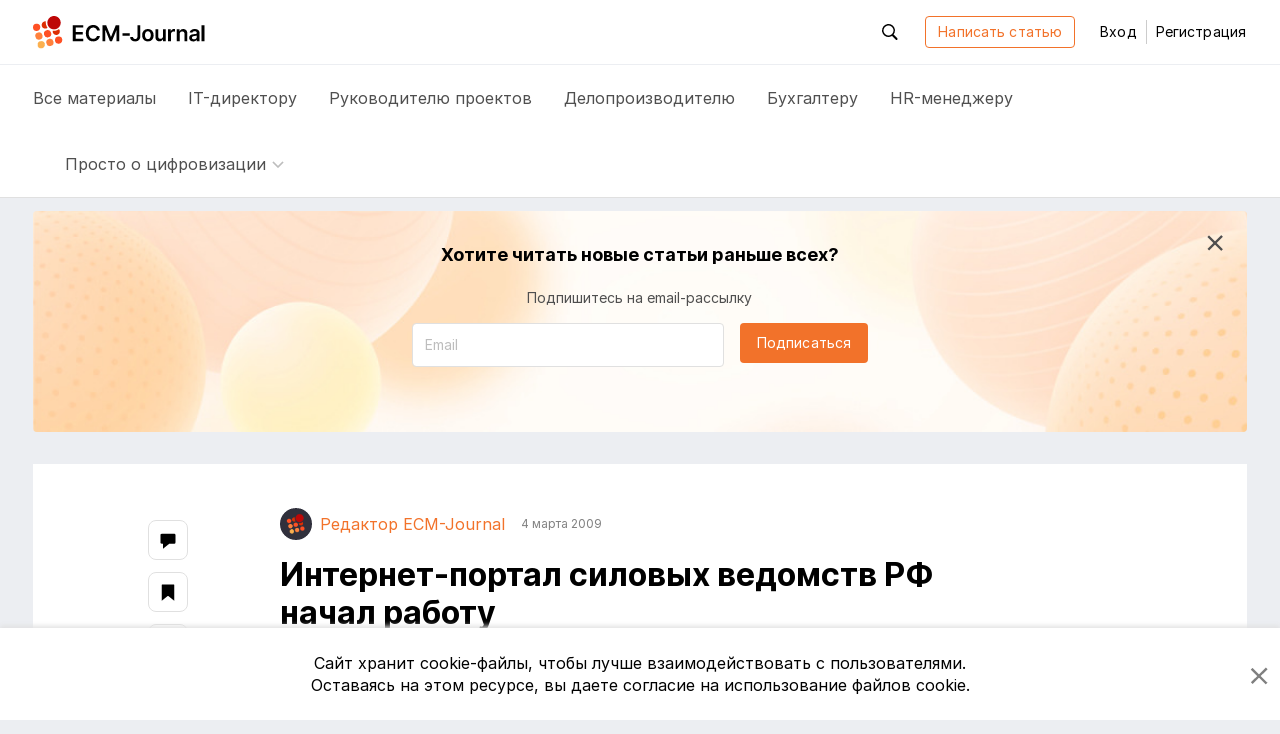

--- FILE ---
content_type: text/html; charset=utf-8
request_url: https://www.google.com/recaptcha/api2/anchor?ar=1&k=6LenAccbAAAAANiatt2gkeaKwIobRMxzqLa7BzUr&co=aHR0cHM6Ly9lY20tam91cm5hbC5ydTo0NDM.&hl=en&v=PoyoqOPhxBO7pBk68S4YbpHZ&size=normal&anchor-ms=20000&execute-ms=30000&cb=yxnymcmi83gh
body_size: 49292
content:
<!DOCTYPE HTML><html dir="ltr" lang="en"><head><meta http-equiv="Content-Type" content="text/html; charset=UTF-8">
<meta http-equiv="X-UA-Compatible" content="IE=edge">
<title>reCAPTCHA</title>
<style type="text/css">
/* cyrillic-ext */
@font-face {
  font-family: 'Roboto';
  font-style: normal;
  font-weight: 400;
  font-stretch: 100%;
  src: url(//fonts.gstatic.com/s/roboto/v48/KFO7CnqEu92Fr1ME7kSn66aGLdTylUAMa3GUBHMdazTgWw.woff2) format('woff2');
  unicode-range: U+0460-052F, U+1C80-1C8A, U+20B4, U+2DE0-2DFF, U+A640-A69F, U+FE2E-FE2F;
}
/* cyrillic */
@font-face {
  font-family: 'Roboto';
  font-style: normal;
  font-weight: 400;
  font-stretch: 100%;
  src: url(//fonts.gstatic.com/s/roboto/v48/KFO7CnqEu92Fr1ME7kSn66aGLdTylUAMa3iUBHMdazTgWw.woff2) format('woff2');
  unicode-range: U+0301, U+0400-045F, U+0490-0491, U+04B0-04B1, U+2116;
}
/* greek-ext */
@font-face {
  font-family: 'Roboto';
  font-style: normal;
  font-weight: 400;
  font-stretch: 100%;
  src: url(//fonts.gstatic.com/s/roboto/v48/KFO7CnqEu92Fr1ME7kSn66aGLdTylUAMa3CUBHMdazTgWw.woff2) format('woff2');
  unicode-range: U+1F00-1FFF;
}
/* greek */
@font-face {
  font-family: 'Roboto';
  font-style: normal;
  font-weight: 400;
  font-stretch: 100%;
  src: url(//fonts.gstatic.com/s/roboto/v48/KFO7CnqEu92Fr1ME7kSn66aGLdTylUAMa3-UBHMdazTgWw.woff2) format('woff2');
  unicode-range: U+0370-0377, U+037A-037F, U+0384-038A, U+038C, U+038E-03A1, U+03A3-03FF;
}
/* math */
@font-face {
  font-family: 'Roboto';
  font-style: normal;
  font-weight: 400;
  font-stretch: 100%;
  src: url(//fonts.gstatic.com/s/roboto/v48/KFO7CnqEu92Fr1ME7kSn66aGLdTylUAMawCUBHMdazTgWw.woff2) format('woff2');
  unicode-range: U+0302-0303, U+0305, U+0307-0308, U+0310, U+0312, U+0315, U+031A, U+0326-0327, U+032C, U+032F-0330, U+0332-0333, U+0338, U+033A, U+0346, U+034D, U+0391-03A1, U+03A3-03A9, U+03B1-03C9, U+03D1, U+03D5-03D6, U+03F0-03F1, U+03F4-03F5, U+2016-2017, U+2034-2038, U+203C, U+2040, U+2043, U+2047, U+2050, U+2057, U+205F, U+2070-2071, U+2074-208E, U+2090-209C, U+20D0-20DC, U+20E1, U+20E5-20EF, U+2100-2112, U+2114-2115, U+2117-2121, U+2123-214F, U+2190, U+2192, U+2194-21AE, U+21B0-21E5, U+21F1-21F2, U+21F4-2211, U+2213-2214, U+2216-22FF, U+2308-230B, U+2310, U+2319, U+231C-2321, U+2336-237A, U+237C, U+2395, U+239B-23B7, U+23D0, U+23DC-23E1, U+2474-2475, U+25AF, U+25B3, U+25B7, U+25BD, U+25C1, U+25CA, U+25CC, U+25FB, U+266D-266F, U+27C0-27FF, U+2900-2AFF, U+2B0E-2B11, U+2B30-2B4C, U+2BFE, U+3030, U+FF5B, U+FF5D, U+1D400-1D7FF, U+1EE00-1EEFF;
}
/* symbols */
@font-face {
  font-family: 'Roboto';
  font-style: normal;
  font-weight: 400;
  font-stretch: 100%;
  src: url(//fonts.gstatic.com/s/roboto/v48/KFO7CnqEu92Fr1ME7kSn66aGLdTylUAMaxKUBHMdazTgWw.woff2) format('woff2');
  unicode-range: U+0001-000C, U+000E-001F, U+007F-009F, U+20DD-20E0, U+20E2-20E4, U+2150-218F, U+2190, U+2192, U+2194-2199, U+21AF, U+21E6-21F0, U+21F3, U+2218-2219, U+2299, U+22C4-22C6, U+2300-243F, U+2440-244A, U+2460-24FF, U+25A0-27BF, U+2800-28FF, U+2921-2922, U+2981, U+29BF, U+29EB, U+2B00-2BFF, U+4DC0-4DFF, U+FFF9-FFFB, U+10140-1018E, U+10190-1019C, U+101A0, U+101D0-101FD, U+102E0-102FB, U+10E60-10E7E, U+1D2C0-1D2D3, U+1D2E0-1D37F, U+1F000-1F0FF, U+1F100-1F1AD, U+1F1E6-1F1FF, U+1F30D-1F30F, U+1F315, U+1F31C, U+1F31E, U+1F320-1F32C, U+1F336, U+1F378, U+1F37D, U+1F382, U+1F393-1F39F, U+1F3A7-1F3A8, U+1F3AC-1F3AF, U+1F3C2, U+1F3C4-1F3C6, U+1F3CA-1F3CE, U+1F3D4-1F3E0, U+1F3ED, U+1F3F1-1F3F3, U+1F3F5-1F3F7, U+1F408, U+1F415, U+1F41F, U+1F426, U+1F43F, U+1F441-1F442, U+1F444, U+1F446-1F449, U+1F44C-1F44E, U+1F453, U+1F46A, U+1F47D, U+1F4A3, U+1F4B0, U+1F4B3, U+1F4B9, U+1F4BB, U+1F4BF, U+1F4C8-1F4CB, U+1F4D6, U+1F4DA, U+1F4DF, U+1F4E3-1F4E6, U+1F4EA-1F4ED, U+1F4F7, U+1F4F9-1F4FB, U+1F4FD-1F4FE, U+1F503, U+1F507-1F50B, U+1F50D, U+1F512-1F513, U+1F53E-1F54A, U+1F54F-1F5FA, U+1F610, U+1F650-1F67F, U+1F687, U+1F68D, U+1F691, U+1F694, U+1F698, U+1F6AD, U+1F6B2, U+1F6B9-1F6BA, U+1F6BC, U+1F6C6-1F6CF, U+1F6D3-1F6D7, U+1F6E0-1F6EA, U+1F6F0-1F6F3, U+1F6F7-1F6FC, U+1F700-1F7FF, U+1F800-1F80B, U+1F810-1F847, U+1F850-1F859, U+1F860-1F887, U+1F890-1F8AD, U+1F8B0-1F8BB, U+1F8C0-1F8C1, U+1F900-1F90B, U+1F93B, U+1F946, U+1F984, U+1F996, U+1F9E9, U+1FA00-1FA6F, U+1FA70-1FA7C, U+1FA80-1FA89, U+1FA8F-1FAC6, U+1FACE-1FADC, U+1FADF-1FAE9, U+1FAF0-1FAF8, U+1FB00-1FBFF;
}
/* vietnamese */
@font-face {
  font-family: 'Roboto';
  font-style: normal;
  font-weight: 400;
  font-stretch: 100%;
  src: url(//fonts.gstatic.com/s/roboto/v48/KFO7CnqEu92Fr1ME7kSn66aGLdTylUAMa3OUBHMdazTgWw.woff2) format('woff2');
  unicode-range: U+0102-0103, U+0110-0111, U+0128-0129, U+0168-0169, U+01A0-01A1, U+01AF-01B0, U+0300-0301, U+0303-0304, U+0308-0309, U+0323, U+0329, U+1EA0-1EF9, U+20AB;
}
/* latin-ext */
@font-face {
  font-family: 'Roboto';
  font-style: normal;
  font-weight: 400;
  font-stretch: 100%;
  src: url(//fonts.gstatic.com/s/roboto/v48/KFO7CnqEu92Fr1ME7kSn66aGLdTylUAMa3KUBHMdazTgWw.woff2) format('woff2');
  unicode-range: U+0100-02BA, U+02BD-02C5, U+02C7-02CC, U+02CE-02D7, U+02DD-02FF, U+0304, U+0308, U+0329, U+1D00-1DBF, U+1E00-1E9F, U+1EF2-1EFF, U+2020, U+20A0-20AB, U+20AD-20C0, U+2113, U+2C60-2C7F, U+A720-A7FF;
}
/* latin */
@font-face {
  font-family: 'Roboto';
  font-style: normal;
  font-weight: 400;
  font-stretch: 100%;
  src: url(//fonts.gstatic.com/s/roboto/v48/KFO7CnqEu92Fr1ME7kSn66aGLdTylUAMa3yUBHMdazQ.woff2) format('woff2');
  unicode-range: U+0000-00FF, U+0131, U+0152-0153, U+02BB-02BC, U+02C6, U+02DA, U+02DC, U+0304, U+0308, U+0329, U+2000-206F, U+20AC, U+2122, U+2191, U+2193, U+2212, U+2215, U+FEFF, U+FFFD;
}
/* cyrillic-ext */
@font-face {
  font-family: 'Roboto';
  font-style: normal;
  font-weight: 500;
  font-stretch: 100%;
  src: url(//fonts.gstatic.com/s/roboto/v48/KFO7CnqEu92Fr1ME7kSn66aGLdTylUAMa3GUBHMdazTgWw.woff2) format('woff2');
  unicode-range: U+0460-052F, U+1C80-1C8A, U+20B4, U+2DE0-2DFF, U+A640-A69F, U+FE2E-FE2F;
}
/* cyrillic */
@font-face {
  font-family: 'Roboto';
  font-style: normal;
  font-weight: 500;
  font-stretch: 100%;
  src: url(//fonts.gstatic.com/s/roboto/v48/KFO7CnqEu92Fr1ME7kSn66aGLdTylUAMa3iUBHMdazTgWw.woff2) format('woff2');
  unicode-range: U+0301, U+0400-045F, U+0490-0491, U+04B0-04B1, U+2116;
}
/* greek-ext */
@font-face {
  font-family: 'Roboto';
  font-style: normal;
  font-weight: 500;
  font-stretch: 100%;
  src: url(//fonts.gstatic.com/s/roboto/v48/KFO7CnqEu92Fr1ME7kSn66aGLdTylUAMa3CUBHMdazTgWw.woff2) format('woff2');
  unicode-range: U+1F00-1FFF;
}
/* greek */
@font-face {
  font-family: 'Roboto';
  font-style: normal;
  font-weight: 500;
  font-stretch: 100%;
  src: url(//fonts.gstatic.com/s/roboto/v48/KFO7CnqEu92Fr1ME7kSn66aGLdTylUAMa3-UBHMdazTgWw.woff2) format('woff2');
  unicode-range: U+0370-0377, U+037A-037F, U+0384-038A, U+038C, U+038E-03A1, U+03A3-03FF;
}
/* math */
@font-face {
  font-family: 'Roboto';
  font-style: normal;
  font-weight: 500;
  font-stretch: 100%;
  src: url(//fonts.gstatic.com/s/roboto/v48/KFO7CnqEu92Fr1ME7kSn66aGLdTylUAMawCUBHMdazTgWw.woff2) format('woff2');
  unicode-range: U+0302-0303, U+0305, U+0307-0308, U+0310, U+0312, U+0315, U+031A, U+0326-0327, U+032C, U+032F-0330, U+0332-0333, U+0338, U+033A, U+0346, U+034D, U+0391-03A1, U+03A3-03A9, U+03B1-03C9, U+03D1, U+03D5-03D6, U+03F0-03F1, U+03F4-03F5, U+2016-2017, U+2034-2038, U+203C, U+2040, U+2043, U+2047, U+2050, U+2057, U+205F, U+2070-2071, U+2074-208E, U+2090-209C, U+20D0-20DC, U+20E1, U+20E5-20EF, U+2100-2112, U+2114-2115, U+2117-2121, U+2123-214F, U+2190, U+2192, U+2194-21AE, U+21B0-21E5, U+21F1-21F2, U+21F4-2211, U+2213-2214, U+2216-22FF, U+2308-230B, U+2310, U+2319, U+231C-2321, U+2336-237A, U+237C, U+2395, U+239B-23B7, U+23D0, U+23DC-23E1, U+2474-2475, U+25AF, U+25B3, U+25B7, U+25BD, U+25C1, U+25CA, U+25CC, U+25FB, U+266D-266F, U+27C0-27FF, U+2900-2AFF, U+2B0E-2B11, U+2B30-2B4C, U+2BFE, U+3030, U+FF5B, U+FF5D, U+1D400-1D7FF, U+1EE00-1EEFF;
}
/* symbols */
@font-face {
  font-family: 'Roboto';
  font-style: normal;
  font-weight: 500;
  font-stretch: 100%;
  src: url(//fonts.gstatic.com/s/roboto/v48/KFO7CnqEu92Fr1ME7kSn66aGLdTylUAMaxKUBHMdazTgWw.woff2) format('woff2');
  unicode-range: U+0001-000C, U+000E-001F, U+007F-009F, U+20DD-20E0, U+20E2-20E4, U+2150-218F, U+2190, U+2192, U+2194-2199, U+21AF, U+21E6-21F0, U+21F3, U+2218-2219, U+2299, U+22C4-22C6, U+2300-243F, U+2440-244A, U+2460-24FF, U+25A0-27BF, U+2800-28FF, U+2921-2922, U+2981, U+29BF, U+29EB, U+2B00-2BFF, U+4DC0-4DFF, U+FFF9-FFFB, U+10140-1018E, U+10190-1019C, U+101A0, U+101D0-101FD, U+102E0-102FB, U+10E60-10E7E, U+1D2C0-1D2D3, U+1D2E0-1D37F, U+1F000-1F0FF, U+1F100-1F1AD, U+1F1E6-1F1FF, U+1F30D-1F30F, U+1F315, U+1F31C, U+1F31E, U+1F320-1F32C, U+1F336, U+1F378, U+1F37D, U+1F382, U+1F393-1F39F, U+1F3A7-1F3A8, U+1F3AC-1F3AF, U+1F3C2, U+1F3C4-1F3C6, U+1F3CA-1F3CE, U+1F3D4-1F3E0, U+1F3ED, U+1F3F1-1F3F3, U+1F3F5-1F3F7, U+1F408, U+1F415, U+1F41F, U+1F426, U+1F43F, U+1F441-1F442, U+1F444, U+1F446-1F449, U+1F44C-1F44E, U+1F453, U+1F46A, U+1F47D, U+1F4A3, U+1F4B0, U+1F4B3, U+1F4B9, U+1F4BB, U+1F4BF, U+1F4C8-1F4CB, U+1F4D6, U+1F4DA, U+1F4DF, U+1F4E3-1F4E6, U+1F4EA-1F4ED, U+1F4F7, U+1F4F9-1F4FB, U+1F4FD-1F4FE, U+1F503, U+1F507-1F50B, U+1F50D, U+1F512-1F513, U+1F53E-1F54A, U+1F54F-1F5FA, U+1F610, U+1F650-1F67F, U+1F687, U+1F68D, U+1F691, U+1F694, U+1F698, U+1F6AD, U+1F6B2, U+1F6B9-1F6BA, U+1F6BC, U+1F6C6-1F6CF, U+1F6D3-1F6D7, U+1F6E0-1F6EA, U+1F6F0-1F6F3, U+1F6F7-1F6FC, U+1F700-1F7FF, U+1F800-1F80B, U+1F810-1F847, U+1F850-1F859, U+1F860-1F887, U+1F890-1F8AD, U+1F8B0-1F8BB, U+1F8C0-1F8C1, U+1F900-1F90B, U+1F93B, U+1F946, U+1F984, U+1F996, U+1F9E9, U+1FA00-1FA6F, U+1FA70-1FA7C, U+1FA80-1FA89, U+1FA8F-1FAC6, U+1FACE-1FADC, U+1FADF-1FAE9, U+1FAF0-1FAF8, U+1FB00-1FBFF;
}
/* vietnamese */
@font-face {
  font-family: 'Roboto';
  font-style: normal;
  font-weight: 500;
  font-stretch: 100%;
  src: url(//fonts.gstatic.com/s/roboto/v48/KFO7CnqEu92Fr1ME7kSn66aGLdTylUAMa3OUBHMdazTgWw.woff2) format('woff2');
  unicode-range: U+0102-0103, U+0110-0111, U+0128-0129, U+0168-0169, U+01A0-01A1, U+01AF-01B0, U+0300-0301, U+0303-0304, U+0308-0309, U+0323, U+0329, U+1EA0-1EF9, U+20AB;
}
/* latin-ext */
@font-face {
  font-family: 'Roboto';
  font-style: normal;
  font-weight: 500;
  font-stretch: 100%;
  src: url(//fonts.gstatic.com/s/roboto/v48/KFO7CnqEu92Fr1ME7kSn66aGLdTylUAMa3KUBHMdazTgWw.woff2) format('woff2');
  unicode-range: U+0100-02BA, U+02BD-02C5, U+02C7-02CC, U+02CE-02D7, U+02DD-02FF, U+0304, U+0308, U+0329, U+1D00-1DBF, U+1E00-1E9F, U+1EF2-1EFF, U+2020, U+20A0-20AB, U+20AD-20C0, U+2113, U+2C60-2C7F, U+A720-A7FF;
}
/* latin */
@font-face {
  font-family: 'Roboto';
  font-style: normal;
  font-weight: 500;
  font-stretch: 100%;
  src: url(//fonts.gstatic.com/s/roboto/v48/KFO7CnqEu92Fr1ME7kSn66aGLdTylUAMa3yUBHMdazQ.woff2) format('woff2');
  unicode-range: U+0000-00FF, U+0131, U+0152-0153, U+02BB-02BC, U+02C6, U+02DA, U+02DC, U+0304, U+0308, U+0329, U+2000-206F, U+20AC, U+2122, U+2191, U+2193, U+2212, U+2215, U+FEFF, U+FFFD;
}
/* cyrillic-ext */
@font-face {
  font-family: 'Roboto';
  font-style: normal;
  font-weight: 900;
  font-stretch: 100%;
  src: url(//fonts.gstatic.com/s/roboto/v48/KFO7CnqEu92Fr1ME7kSn66aGLdTylUAMa3GUBHMdazTgWw.woff2) format('woff2');
  unicode-range: U+0460-052F, U+1C80-1C8A, U+20B4, U+2DE0-2DFF, U+A640-A69F, U+FE2E-FE2F;
}
/* cyrillic */
@font-face {
  font-family: 'Roboto';
  font-style: normal;
  font-weight: 900;
  font-stretch: 100%;
  src: url(//fonts.gstatic.com/s/roboto/v48/KFO7CnqEu92Fr1ME7kSn66aGLdTylUAMa3iUBHMdazTgWw.woff2) format('woff2');
  unicode-range: U+0301, U+0400-045F, U+0490-0491, U+04B0-04B1, U+2116;
}
/* greek-ext */
@font-face {
  font-family: 'Roboto';
  font-style: normal;
  font-weight: 900;
  font-stretch: 100%;
  src: url(//fonts.gstatic.com/s/roboto/v48/KFO7CnqEu92Fr1ME7kSn66aGLdTylUAMa3CUBHMdazTgWw.woff2) format('woff2');
  unicode-range: U+1F00-1FFF;
}
/* greek */
@font-face {
  font-family: 'Roboto';
  font-style: normal;
  font-weight: 900;
  font-stretch: 100%;
  src: url(//fonts.gstatic.com/s/roboto/v48/KFO7CnqEu92Fr1ME7kSn66aGLdTylUAMa3-UBHMdazTgWw.woff2) format('woff2');
  unicode-range: U+0370-0377, U+037A-037F, U+0384-038A, U+038C, U+038E-03A1, U+03A3-03FF;
}
/* math */
@font-face {
  font-family: 'Roboto';
  font-style: normal;
  font-weight: 900;
  font-stretch: 100%;
  src: url(//fonts.gstatic.com/s/roboto/v48/KFO7CnqEu92Fr1ME7kSn66aGLdTylUAMawCUBHMdazTgWw.woff2) format('woff2');
  unicode-range: U+0302-0303, U+0305, U+0307-0308, U+0310, U+0312, U+0315, U+031A, U+0326-0327, U+032C, U+032F-0330, U+0332-0333, U+0338, U+033A, U+0346, U+034D, U+0391-03A1, U+03A3-03A9, U+03B1-03C9, U+03D1, U+03D5-03D6, U+03F0-03F1, U+03F4-03F5, U+2016-2017, U+2034-2038, U+203C, U+2040, U+2043, U+2047, U+2050, U+2057, U+205F, U+2070-2071, U+2074-208E, U+2090-209C, U+20D0-20DC, U+20E1, U+20E5-20EF, U+2100-2112, U+2114-2115, U+2117-2121, U+2123-214F, U+2190, U+2192, U+2194-21AE, U+21B0-21E5, U+21F1-21F2, U+21F4-2211, U+2213-2214, U+2216-22FF, U+2308-230B, U+2310, U+2319, U+231C-2321, U+2336-237A, U+237C, U+2395, U+239B-23B7, U+23D0, U+23DC-23E1, U+2474-2475, U+25AF, U+25B3, U+25B7, U+25BD, U+25C1, U+25CA, U+25CC, U+25FB, U+266D-266F, U+27C0-27FF, U+2900-2AFF, U+2B0E-2B11, U+2B30-2B4C, U+2BFE, U+3030, U+FF5B, U+FF5D, U+1D400-1D7FF, U+1EE00-1EEFF;
}
/* symbols */
@font-face {
  font-family: 'Roboto';
  font-style: normal;
  font-weight: 900;
  font-stretch: 100%;
  src: url(//fonts.gstatic.com/s/roboto/v48/KFO7CnqEu92Fr1ME7kSn66aGLdTylUAMaxKUBHMdazTgWw.woff2) format('woff2');
  unicode-range: U+0001-000C, U+000E-001F, U+007F-009F, U+20DD-20E0, U+20E2-20E4, U+2150-218F, U+2190, U+2192, U+2194-2199, U+21AF, U+21E6-21F0, U+21F3, U+2218-2219, U+2299, U+22C4-22C6, U+2300-243F, U+2440-244A, U+2460-24FF, U+25A0-27BF, U+2800-28FF, U+2921-2922, U+2981, U+29BF, U+29EB, U+2B00-2BFF, U+4DC0-4DFF, U+FFF9-FFFB, U+10140-1018E, U+10190-1019C, U+101A0, U+101D0-101FD, U+102E0-102FB, U+10E60-10E7E, U+1D2C0-1D2D3, U+1D2E0-1D37F, U+1F000-1F0FF, U+1F100-1F1AD, U+1F1E6-1F1FF, U+1F30D-1F30F, U+1F315, U+1F31C, U+1F31E, U+1F320-1F32C, U+1F336, U+1F378, U+1F37D, U+1F382, U+1F393-1F39F, U+1F3A7-1F3A8, U+1F3AC-1F3AF, U+1F3C2, U+1F3C4-1F3C6, U+1F3CA-1F3CE, U+1F3D4-1F3E0, U+1F3ED, U+1F3F1-1F3F3, U+1F3F5-1F3F7, U+1F408, U+1F415, U+1F41F, U+1F426, U+1F43F, U+1F441-1F442, U+1F444, U+1F446-1F449, U+1F44C-1F44E, U+1F453, U+1F46A, U+1F47D, U+1F4A3, U+1F4B0, U+1F4B3, U+1F4B9, U+1F4BB, U+1F4BF, U+1F4C8-1F4CB, U+1F4D6, U+1F4DA, U+1F4DF, U+1F4E3-1F4E6, U+1F4EA-1F4ED, U+1F4F7, U+1F4F9-1F4FB, U+1F4FD-1F4FE, U+1F503, U+1F507-1F50B, U+1F50D, U+1F512-1F513, U+1F53E-1F54A, U+1F54F-1F5FA, U+1F610, U+1F650-1F67F, U+1F687, U+1F68D, U+1F691, U+1F694, U+1F698, U+1F6AD, U+1F6B2, U+1F6B9-1F6BA, U+1F6BC, U+1F6C6-1F6CF, U+1F6D3-1F6D7, U+1F6E0-1F6EA, U+1F6F0-1F6F3, U+1F6F7-1F6FC, U+1F700-1F7FF, U+1F800-1F80B, U+1F810-1F847, U+1F850-1F859, U+1F860-1F887, U+1F890-1F8AD, U+1F8B0-1F8BB, U+1F8C0-1F8C1, U+1F900-1F90B, U+1F93B, U+1F946, U+1F984, U+1F996, U+1F9E9, U+1FA00-1FA6F, U+1FA70-1FA7C, U+1FA80-1FA89, U+1FA8F-1FAC6, U+1FACE-1FADC, U+1FADF-1FAE9, U+1FAF0-1FAF8, U+1FB00-1FBFF;
}
/* vietnamese */
@font-face {
  font-family: 'Roboto';
  font-style: normal;
  font-weight: 900;
  font-stretch: 100%;
  src: url(//fonts.gstatic.com/s/roboto/v48/KFO7CnqEu92Fr1ME7kSn66aGLdTylUAMa3OUBHMdazTgWw.woff2) format('woff2');
  unicode-range: U+0102-0103, U+0110-0111, U+0128-0129, U+0168-0169, U+01A0-01A1, U+01AF-01B0, U+0300-0301, U+0303-0304, U+0308-0309, U+0323, U+0329, U+1EA0-1EF9, U+20AB;
}
/* latin-ext */
@font-face {
  font-family: 'Roboto';
  font-style: normal;
  font-weight: 900;
  font-stretch: 100%;
  src: url(//fonts.gstatic.com/s/roboto/v48/KFO7CnqEu92Fr1ME7kSn66aGLdTylUAMa3KUBHMdazTgWw.woff2) format('woff2');
  unicode-range: U+0100-02BA, U+02BD-02C5, U+02C7-02CC, U+02CE-02D7, U+02DD-02FF, U+0304, U+0308, U+0329, U+1D00-1DBF, U+1E00-1E9F, U+1EF2-1EFF, U+2020, U+20A0-20AB, U+20AD-20C0, U+2113, U+2C60-2C7F, U+A720-A7FF;
}
/* latin */
@font-face {
  font-family: 'Roboto';
  font-style: normal;
  font-weight: 900;
  font-stretch: 100%;
  src: url(//fonts.gstatic.com/s/roboto/v48/KFO7CnqEu92Fr1ME7kSn66aGLdTylUAMa3yUBHMdazQ.woff2) format('woff2');
  unicode-range: U+0000-00FF, U+0131, U+0152-0153, U+02BB-02BC, U+02C6, U+02DA, U+02DC, U+0304, U+0308, U+0329, U+2000-206F, U+20AC, U+2122, U+2191, U+2193, U+2212, U+2215, U+FEFF, U+FFFD;
}

</style>
<link rel="stylesheet" type="text/css" href="https://www.gstatic.com/recaptcha/releases/PoyoqOPhxBO7pBk68S4YbpHZ/styles__ltr.css">
<script nonce="6Rj-MQsLqjWaI-rvS7GjnA" type="text/javascript">window['__recaptcha_api'] = 'https://www.google.com/recaptcha/api2/';</script>
<script type="text/javascript" src="https://www.gstatic.com/recaptcha/releases/PoyoqOPhxBO7pBk68S4YbpHZ/recaptcha__en.js" nonce="6Rj-MQsLqjWaI-rvS7GjnA">
      
    </script></head>
<body><div id="rc-anchor-alert" class="rc-anchor-alert"></div>
<input type="hidden" id="recaptcha-token" value="[base64]">
<script type="text/javascript" nonce="6Rj-MQsLqjWaI-rvS7GjnA">
      recaptcha.anchor.Main.init("[\x22ainput\x22,[\x22bgdata\x22,\x22\x22,\[base64]/[base64]/[base64]/[base64]/cjw8ejpyPj4+eil9Y2F0Y2gobCl7dGhyb3cgbDt9fSxIPWZ1bmN0aW9uKHcsdCx6KXtpZih3PT0xOTR8fHc9PTIwOCl0LnZbd10/dC52W3ddLmNvbmNhdCh6KTp0LnZbd109b2Yoeix0KTtlbHNle2lmKHQuYkImJnchPTMxNylyZXR1cm47dz09NjZ8fHc9PTEyMnx8dz09NDcwfHx3PT00NHx8dz09NDE2fHx3PT0zOTd8fHc9PTQyMXx8dz09Njh8fHc9PTcwfHx3PT0xODQ/[base64]/[base64]/[base64]/bmV3IGRbVl0oSlswXSk6cD09Mj9uZXcgZFtWXShKWzBdLEpbMV0pOnA9PTM/bmV3IGRbVl0oSlswXSxKWzFdLEpbMl0pOnA9PTQ/[base64]/[base64]/[base64]/[base64]\x22,\[base64]\\u003d\\u003d\x22,\[base64]/Dtm80N2wNPMOWMWN/[base64]/CgDtAOmDDiMKMwpLDp0zDosOVIjPDk8OCDURRw4V8w5TDocKcZ1LCssOnEAEeUcKYFRPDkDjDgsO0H13Cti06McKrwr3CiMKCTsOSw4/CvzxTwrNlwrd3HSnCosO5I8KWwptNMHlkLztAGMKdCCtDTC/DhRNJEipvwpTCvQnCpsKAw5zDr8Ogw44NLiXClsKSw70TWjPDtsO3QhlUwrQYdEFVKsO5w6rDtcKXw5F1w7czTQTCiEBcOsKSw7NUWsK8w6QQwpdhcMKewpMtDQ8Zw4F+ZsKEw4p6wp/ChsKWPF7CssK0Wispw6ciw61yYzPCvMO2GkPDuTk8CDwJaBIYwqhGWjTDlCnDqcKhLyh3BMKWPMKSwrVHWhbDgHrCkGI/w5M/UHLDlcOFwoTDrjjDlcOKccOqw5c9GgJFKh3DnxdCwrfDm8OuGzfDmsKPLARbLcOAw7HDiMKiw6/CiBjChcOeJ27ChsK8w4wnwpvCnh3ClMOQM8Opw6oSO2EowovChRhrfQHDgDIBUhAgw5oZw6XDu8Odw7UEHwcjOTwewo7DjU/[base64]/DgR7Cr8Ofw6bCjCBMecOZwoQoZTR7SXvChlghWcKQw4pjwrUbSl/CikfCkUkkwrNWw5PDgsKcwrTDl8OWFhRDwrgyUMKhSVU8IAHCrUp4Xw4Ow48WN3F5bnhIfXRjLAo6w6Y3Gl3CiMOOc8Obw6fCoQPDv8KnK8OQSkdOwo7Ds8KyaiAlw6EdaMKdw4rCryrDlsKqLRLCgsOLw4jDmsOLw6kIwoTCqsOte1U6w5/Cu2TCgDXCoGglUyUCSzUCwpLCqcOdwo4ow4bChsKVSX3DgMK/SA/ChQDCmDzDoydNwrkCw5rChCJbw6zClTJjFXbCpAM4S1HDhkJ+w6/CjcOYKcKJwr7Cg8KNBMKECsK3w4hQw6FBwqrCpBDCojshw5bCmgVkw67CiQTDqMOABMOQelxvA8K4CgMkw5rClMOYw4VwWsOodmDCizHDvjTCkMK3NxZUb8OTw6jCix/[base64]/DMKkU28Nw5TCgzs5FjxkC8OWwpo3Y3rCjcOLBsO2wqfDmiskUcOJw64/e8OTKDh/wr50QB/DrcOyUcOEwpzDgnDDoDsew4tYVsKMwpjCgEZ0W8OuwqhmJcObwrpgw4XCqMOcGR/Ch8KIVmHDhwgvw4EYYsKxTMOzPcK/wqwfw7bCiwp+w6kQw4E5w7YnwqZAcsKBF3R+wppIwoN/[base64]/w7siw4Uww4ZnWV7DmA1vwrwuw70dwp/DtcOkL8ONw47Dtj57w7c8csO9TnvCnRJuw4dvPwFAwo3CqUdaccO6TcOvbsO0FsOQS2jCkCbDusOBJcKyLCvCv1LDmsOqHcOzw6oJRMKeYMOOw5/DvsOTw41NacKWw7rCvmfCjMK4w7rDn8OLYRcBEh/[base64]/[base64]/[base64]/DiQRcRmcQw6J7woh1SCVzRsOOwrrCpcK/w7jCqTXDnkYQc8ODKMOAacKsw4DDmMOcSknDhGxPPQPDvMOpE8OJIHgdb8O/Rk7DicOTWMOiwrTDtMKxPcKaw5rCumzDpgfDqxnCnMO+wpTDnsKEAjRPGyxkIT7CosOHw6XClsKCwp/Dj8O1HsOqERVSXng4wol6f8OjC0DDpcKTwoN2w5rCuFZCwrzDrcK6w43DlzbDkMO/[base64]/[base64]/CuQzDgTBNCsOuS1PCo3Zcwq8QMRvDlCPCqn3Ct03DjsOaw6rDvcOhwobCjgHDly7DkcOBwrgHJMKuw6xqw6HCpWMWw59QGmvCol7DtcOQw7o0D2LCjBbDmMKUV2/DgEkDB05/[base64]/[base64]/DvsKNwrjDhDrDpE7Cm0DCgMKLwp0sMA/DgT/CjFHCjsKnHMO6w4Vqwp0hcsKwcz9xw6twaHZswpTClcO8A8KsCjHDpmXDt8OCwq/CjDEewprDsVfDul8tOivDiGh8ShrDuMOwKsOaw4oNw6Qdw6YyMzNABUrCj8KKw53CsWJEw5jCvz7DhEjDpcKJw7EtBEUFdcKXw6PDv8KBUcOkw5ZGwrALw4F/[base64]/QQI/wqDCkcOOBsOqMmDDtcK8TsKcwr3DgcOTLsKtw6rCssOFwp5dw7AzB8KLw5Mmwps7OXtyYVItAMKefl7Cp8KmM8K4NMKVw4EywrR5Dgl0U8O/wqLCiCcvF8OZw7DCpcO8w7jDtyluw6jChlRFw71pwodbwqnDqMOxw6pwUcKgBA8IdD3DhCkvw7AHAwAywp/[base64]/CuH9yKEBgMGjCsXtQOSXDkyrCgFJew5/DgmFaw5jCqsKfcntNwqTCocK2w5gQwrdiw75wZsO5wrrCmXLDuEDDpl1sw7LDi2DDr8O+wq9LwrdoXcKBwrHCjcOdwqZKw58aw5TDqEjCrDVzGy/CmcKSwofChcKYDcOawqXDnlTDncOsSMKnGkkNw6DCh8O5F1kPbcK8Wmo9wpMmw7kfwrw8CcOhH0HDssK6w6AKFcK6aiQnwrF6wpjCr0BAfcO5L0nCrsKYaGPCkcOUCS9TwqZvw48SesK7w5TCtsOxPsO7bisLw57DtsOzw5Q9FsKkwp47w5/DhCxXUMOZaQ7Dv8OsVSjDvWzCk3TCisKbwp7CrcKTID/ChMO1CgU9wq0mERR+w7hDaV3ChhLDjmMpKcOwYMKRw7LDtUTDt8OOw7XDtFjDsV3DmXTClMKxw54+w4o0AxUpA8KVwpPCkRbCr8OOw5rCjBRPE21zSzbDpBVTw4TDknV4wrtAOF7CisKYw4vDmsKkaVnCuRHCvsOVC8K2Hz4pwqnDrMOJw5/Cq20qXsOHEsOdw4DDhlXCpDjDmDXChjLCtRt2EcKeEltiZSkxwohyZMORw60sEcKibiUnenfCngHCisKyNFnCsw0ZLsK2L2fDsMONMEjDlsO5UMOnBF4mwq3DisOKfC3ClMOqdF/DtR44wpFlwoJqwpYmwoEwwpwlTS/[base64]/CkRlJwosJBBoMMXw4w5cbR8KXwqbDqUHCv8OzDmfDjTvCpgzCuH1XaUcDQShyw5d/[base64]/H0nCjyLClMOQw4Z8woABawMpwr05wr/DpA/Dqzw+EcO3encVwrATPcKbC8K6w6LDrQ8RwrhPw5vDmFHDiU3Du8K+DlnDkD7DsXdDw4EuWC7DlMOIwrgELcOmw6bDvl3CsHbCohFiXcOMUMO4c8OLDREjAydBwr0xworDjicFIMO5wq/[base64]/Cp8KdUsKiQ2HDjsKfw4fCrsOWw74Xw6TDmA9ZKHlzw4TDk8KvKBxrUsKawqdnemjDs8O0KlnDt0QNwplswpB+w7cUJTgww6PCtcKTYjzDsDAbwqXClD9YfMKxw77CjsKBw5JBw7YpWsO/IizCnTXDj04xIcKBwqpew7DDuTduw4pmVMOvw57CvMKITA7CuG5EwrnCkF9WwpxCRmDCsQrCs8KJw5/CnV7CphrDiBdcWsKTwo/CiMK/wqjChQcAw4DDvsOfXCDDiMOdw7jCj8KHZjYHw5HDiUgeYnJQwozDkMKPwrnCs0NTCXbDiEfDrsKdGcKLLn95w43DnMKYDsOBwpU4wqlow7PCoRHClUdDYgbDksKvJsK0w5oBwojDmzrDrgQnw7bDuSPCicOcCwE7ACwZNGzDsyJewrzDuTbDrMK/wrDCtzLCnsOpesOWwqXChMOFZMOZJTvCqxYHU8OUaGnDgcOTS8KkMcK4w5LCgcKVwotUwpnCo03CnzF0W1hDcGHDt2zDi8Ovc8Okw4nCs8K4wr/CqsOWwqZ7SFcoPRkId3UHRcO0wojCmynDoV8mwp9Pw5DDhsKXw5w7w6XDtcKhRA0Bw55LMsK/Qh/CpcOHAsKSdhNTw7fDgz/[base64]/DjMOjw7TDhA3DqsOnw7XCgmIANxnCncObw6IHUMKvw7hPw4vChyoaw4lrUBNPMcOew6V7woXDpMKuw4w8LMKJAcOuKsKyZywcw74Zw77Dj8OxwqrCoh3ClBlAO1Nyw7/[base64]/w6ZcwrfCpWjDuAFUXCvCiD3DhsOiw6p7wpzDiTvCrBEBwp3CtcOewrTCtwwgwobDj1DCqMKXT8KAw4zDhcK7woHDiEc1woEGwqLCqMOtO8K+wpvChwUYCiZITsKHwoNNSxMvwotXaMOIw43CvsOQRCnDrcOkBcOJTcK1RG42wpfDtMKrWl/[base64]/[base64]/Dj8OXO10uasKgb3XDpcKUc8KtXgPDqUoLw5fDgcK4PsOMwonClDHCssK2QE7CtVEdw5dGwo9Kwq9IbsOQK2APAAIswoUgOA/CqMK8RcO9w6bDucKXw4ILEAfDrFfDgUZZZ0/Dh8OAMsKwwocVU8KsHcOXXcOcwrdAUSszXAXCkcKxw4Y3wqfCvcKSwpgJwolww4UBPsOhw5F6fcKOw4sdKW3Dsl1gEjDDsXnDihs/w73Clk3ClcKQw5nDgSIyScKVWkMpcsOkdcOewpHDgMOzw60xwqTCksOaS3XDsGZpwqDClF9Xf8KUwp15w7TCnS/CkAZ/LGQKw6jDjcKdw7x4wok1w7LCmMK3GRjDkcK9wrkwwr4oGMKCYgzCq8KnwpjCqsOIwoLCu2IMw7PDmDAWwoU9TzTCmsOpFA5DYSEhZsOjS8OhLm1+N8Ovw7XDuHJDwpAmEHrDsktew4fDsEHDs8K+ASBhw4/CpXFywrvChAsYU0PDnUnCiUXCp8KOw7jDgMObayPDkQHDicOdADRPw6XCs3BBwq07RsKibcO1RA9ZwpJCfsK4E2sZwpQYwqjDq8KQMMO2VjzCuTLCt1/Cs2vDmcOsw6zDoMOewrQ8GcOAECNQfXcnNxjCjm3CrAPCsmTDvlAKHsK4NMKDwojClh/DrkLDhcOATBrDmcK1fMKYwr/DrMKFfsK9PsKTw4UnH0YIw4jDjGHCrcKew7zCnRHCk2fDrD9ZwrLChsKqwqpKWMKWw7jCrWrCmcO8GD3DnsKMwpEZXDh/E8KXPVVrwoFWZsOcwqPCosKBJMKaw5fDi8KOwrnCnBdewrNowpYjw4zCpMO/[base64]/Co8KWw4XDhMOMw6jCgcKQbjrCgMKFBsKjw6QUYgUdKRXChMK6w6rDlcK1wr3DjyhTWVZ/fiXCsMK9cMOuacKGw7/DtMOZwqpqbcOcasKow4XDh8OIw5DCuhkIe8KiCwkWEMK1w7YGScK2esKlw53CmMKQR2R3HCzDgsOrfsKUNHkzcXDDtcKtSkNMFl06wrt8w5MqDcOrwq5lw4/DvxdtaWfChMKIw5sjwrM1KhUCw4jDgcKVUsKfcSTCpMO1w7jCm8KIw4PDmsOvwpTCux3CgsKewoMVw7/DlMO5CiPDtXpUZcK6wqnDkcOVw4Agw6N+TcO7w6sMAsKjZcK5wpbDjjRSwpbDjcOlCcKCwrtAWngywrYwwqrCj8Ouw7jCixLCp8KnXUHDk8OEwrfDnnwGw4Z/wrtDbsK1w6BRwpjDpVgpHwJAwozCgVXCvGQewo8vwqPCscKSLMKlw6knwqVqfcODw4tLwppnw6PDo1DCqcKOw7xFODxzwpRpTl7CkD/DjUQHFQN8w5l0HWkHwrA4J8OaLsKFwrTDuEPCrMKGwo/Dp8OEwq9hUSPCshtywqoEHcOwwq7CkEtQO07CvMK+AcOOKS8hw5zCu2jCokpjwpBMw6PCucOvSCtEPFBPZ8OeXsKmfsK/w6jCrcO4wrkqwpk6VUnCoMOGBSgew6PDhcKIVwkdRsKwLkTCo2gtwpAKKcKAw5cDwrk0AnthUBc9w6w6G8KSw6/DmXsQfx3ClcKlT2fCmMOBw791FhxHJ1bDq0zCpsKEw4LDlMKBLcO7w4QAwrjClcKOKMOIc8OpXX9Fw51rAcOKwptUw4PCj3XCusK0BcKIwr/DmVvDq3rDvsK6YlxpwqAaIizCmw3DqjjCgcOrKzZBw4DDh2vCkcKEw5vCn8K7cC4HesKawpzCjWbCssKNJz8Fw7Y4w5rDs2XDnD47BMOLw6/CjcOhHl/CgsK5bATCtsOWSXrDu8OeWwzDgnw8I8OqZMOWwpzCicKiw4TChEjDvcKlwq4MU8ORwqYpwqHCkCbCoQ3DnMKfAVTDoAfChMOTGE/Dr8Kgw7TCpFgaAcO2eFLDpMKnb8OoV8K9w7klwplLwofCn8KJwoXCkcOKwoMhwpHDicOGwr/Ds0nDjFlmGy9NbD8Fw6FyHMOIwqFXwp3Dj0svDEfCjFJUw6AYwpNHw4vDlS3CpW4Zw6rDr3Y8woHDlh3Dn21ewphYw7hew544TknClMKpUsOdwp7Cp8OlwoF4wqtTWBU7UWZ2AgzCnUQZJ8O8wqjCrBBlNQ/DrzACd8Kuw7DDoMKjcMOsw4p/w7NmwrXCmB5/w6RYIh5OailwF8OvE8O1wrYkw77CtMKHwqhKUsKjwqBDLMOQwrkDGg0dwp5bw7nCm8ObIsKewrDDqcOxw53Cm8O3JHcrFHzCiAR5dsOxwoDDiTvDpQ/DviPCncOGwosrJyPDjlXDmMKhZcOIw7MOw6xIw5zCg8OCwohPbjnCgTdgbwUow5XDlcKfKsKTwpHCsQ5IwrMhMRLDusOBbsOPH8KobsKNw5zCkitFwrnCg8KswqkQwpfDuHnCtcKQRMOOwr5FwoDClijCk1tbXyDDhsKKw5ZGRUDCp1bDmMKmdHfCriQSN2rDsD/[base64]/[base64]/F8KFwrjCqMOrw7MiwrPDoFrCiEEpDEU0w7nCjjzDgcO+w4vCmsOYacO6w7E/[base64]/ChcOWCsKbISdMWMKxTkHCi8KNcmJ6wrVLw7xkZMKQUsKJfgxuw5I2w5nCucKwTCzDnMK/wprDpi8nA8Ofc24EJMOgFD/CvMOHeMKFO8KfKVbDmCXCr8K6Z1s/VVRWwqI6aD5ow6zCrjDCuTrDqwvCty1VPsOiNXcjw4hSwo7DuMK+w47Dm8K6SSFMw6PDgSsSw7tQRDdyRT/CmzTCkWHCvcO+wrw4w4TDs8OCw6BMPyw9bMOKw5rCvgjDtUzCk8ObO8KGwqDDj1DCqsKjAcKrw4YIOj57esOJw4lcMEHDmcOlUcKVw57DrzcRVH/Ds2Q7wr9sw4rDgTDChwIpwq/DssKUw6gZw63CmjcSecOGT0BEwqhpKcOlIwfCr8OVeSvDngVgwrZlW8K+I8Opw4Z6ecKAXgTDolRNwqESwpB2EAhvTcK3Q8K1wrtvZMKubcOkP1sFw7vClh/[base64]/[base64]/Cr8KYE8KLwqcAwoPDkFHChGHCuMO+JCzCu8O3e8KowpzDpmtOe1TCgsKMPlXCp34/[base64]/[base64]/[base64]/[base64]/DrsK/w4Ylw4BlFsKCwr7CkUA7XDZ7w4kAUMKJwpjCvcKLw6kuwpDCkcOUY8OgwpLCt8OCayjDmMOWwpsFwoouw7VbZWhMwqdrJkwpJsKcaHPDqUMBLFYww7zCm8OrcsOjfMO2w60Vw4l+w5/CgMK6wrfClMKdKg7CrlvDsCpKeznCkMOcwp9kYjJSw4vCpFlcwqfCksKPJcOZwqZIwoJ1wrJwwqNXwp/DrxfCskrCkiDDoQXCugZ3JsOaOMKMdhvDvRjDiUIMCcKSwo/[base64]/DsitGw7fDscK9w7zCgDhfw683f8KLVT3Dv8Kyw5ssGMO9GULCui5WD2pMS8Kgw7JDKyjDqWbCmiZtNUBqVgTCnMOgwp/[base64]/CqsOvw55XM8OkwoLClcKjc8KkfALCusOXwqvCuBrDqhPCuMO7wojDpcODHcKHw47CnMO3eSbCrnfDsHbDpcOkwrcdwr3Drw9/w4oKwpkPGcKewonDty/[base64]/DuMKbwp1tGsK8w7AMfhPClywZCQVfw6TChsK2VTkcw4zDtMKUwrnCocOkLcKlw5rDgMOWw70iw7PChcOcw6wYwqTCr8OFw5PDnxpHw4HClDnDp8KUdmzCtATDmTDCiToCIcKjIEnDmw12w6dOw7F9wofDhmkJwo58w7rDhMKlw6tuwq/Dj8KpOhltesKDV8OYAsKlw4bClH7CinXDggsqw6rCn0DCghAxCMOQwqPCmMK5w7rDgcKLw57Cq8OAWsKSwqvDkXLDkTXDqcOdR8KtLMKGKQ5zw6PDjWjDqMOMCcOgbsK9OigpYMOXRMOqXxbDkxxTS8K2w6zDqMOEw7/[base64]/DmETCucKfw7cGKTddw73CtcK8w7hDwohwY8O8FiJzwofCnMKYIGbCrSfCqSEEEMOBw4EHFcOIAiFEw73DrV1xEcKUCsOAwr3DqMKVCMKOwofCmRTChMODVTIoQUoeC1jCgB/DscKsQ8K3LsOBE23Cqjp1MCAkRcOCw5YWwq/DqxhSW19NLcO1wphveT5ObyRPw5d2wqxwNCVaUcKbw79Qw74XXVs/EgldBCLCn8OtaGELwrnCjsKVCcKPVVzDvybDtCQfSQfCu8KRXMKLWMOvwqDDnWDDvBd/[base64]/DrUHCrsOlw6bCvmEhcMKbLUvCkWzDlMKKw5RtwrfDv8Orwo8IFXrDoycDw74DFcO7SE5wS8K9w79VWcOpwobDssOSOlHCv8Kkwp/CiTnDj8Kiw7vDssKawqQ2wp5SSkBKw47CgilGasKiw4HCisK/F8Ouw4fCk8KPwoloE3dpFMO4McKywqJAIMKME8KUVMO2w57CqUfCoFLDt8K3wq/[base64]/Dn8OdwqvDiH16YyhqeW94CRbChMKOw5bDrsKvcjRbUynCrMK6eTcMw6cPXzx7w7pjfShUasKpw6LCtScfXcOET8KKV8KWw5Bjw63DgwhUw6rCssKlbsKLGcKYKMOiwpA8Hz/CkzrCpcK5RcO2HgvDhm8LJD4lwq0vw6/DncKEw6RhQsOxwrhhw4bCowtFwrrDvAHDkcOoNAxowqZ+KGBHw63CjmXDmMKPJsKOWSYoZsOxwrbCswXCu8KoccKnwozCgnjDjlcSLMKDBEDCqsK0w5c+wqvCv3TDqlQnw7E9dnfDqMKNIMKgw6rCnzoJSXB4bcKCVMKMcA/[base64]/VFg7woPChS1Lw4LDvMK1w41Aw6tbS8KowoQfVcKBw7oJwonDqsOyWcONw43DksOYGcKVNMKECMOiGRPDqQHCnBsSwqLCmgJIFlLCrcOOCcObw4thw6wUXcOJwprDmsKgTwLCoRFbw73CrTbDkl0fwqpaw77CnlE/[base64]/[base64]/Dk2nDrcOaFwN7JHbDkWF8w6kCwpnChcOYwrfDonrDrcKTHcO5w7/Ctx0hwr/[base64]/Dm8KYw6fCiHdZw4oJXMKuwozDksKHwpLCiwoge8KBXcKtw7I0JVzDoMOnwoo5OcK5fsOQOmnDpMKlw6ZmNUJpYivDli/Dp8O3HQDDlgVUw6LCiWXDiRnDtsOqPFzDmT3CnsOUUhYUwqsIwoIEesOMO0J1w6/[base64]/DnsOqb0TCisKSw7zColLDsTjDgcO1GEcjbMKXwpZfwpDDvQDDusOmIsOxczjDlS3DmMKOFsKfMVlXwrsbYMOrwrZRNcOZWw8fw4HDjsO/wpx8woACR1jDonsGwqzDoMKxwo7DtMOew7JnR2DDqcKOOi0SwrHDosOBDCoXLcKawrDCgRfDvcO4fWwgwp3DrcKgN8OMbFfCnsO3wr7DhsKyw6vDikhFw5VAWzwCw41sQmlsRCDDlMOqImjCj0fCnmrDr8OECFLChMKhNC7DhHDCgFpTLMOLwp/Crm3DulY4H1vDnULDtMKEw6JjB0sQY8OPRMOWwoDCuMOPBDrDhx/DgsOVN8OawovDq8KZYnPCjX7DmhlLwqLCtMOrHMObVQ9MQUvCrsKmGMO8JcKaLnfCo8K1HsKpYx/DhCfDkcONNcKSwot7wqDCu8OSw5bDrD5FGXvCrnEVwr/DqcKFMMKyw5fCsB7CmMOdw6nDlcK/fhjCucOIO14/w7wfPVbCs8Ohw7LDrcOsF1Mlw6Mkw7LDmFFNwp83d0XCkx9aw4XDkFXDvzfDjcKEeDnDvcKOwq7Ds8K1w4woHDYnw7VdJMKubMOCW1/Cu8KgwqLCicOqI8Oowo0eAcKAwqnCpMK2wrBAEMKSG8K/bQHDocOrwqUnw41zwo7DgBvCssO5w7XCvyTDlMKBwqPDnsK+EsOxc1RkwrXCoQk6WMKiwrrDpcKlw5bCjcKpV8KLw5/DuMKwK8OnwqrDs8KXwozDqVY1PU4nw6vCmR7DllQxw68JGw9Dw60jQMOZwpQJwq/Di8KAC8KKGWRsYWHCucO+dwdFeMKBwooSFcO9w63DjCUQU8K/J8O4wqXCijbCusK2w7F5CcKYw5XDl1cuwqnDrcOJw6RpCSYLKMOwbVPCmUx9w6Utw67Cj3PCnw/DjMO7w5NUw6vCpWzCrsOMwoLCuijDqMOIT8Osw5JWR37DtMO2VDoVw6B8w4vCpcO3wr3Dv8KmNMK0wpdDPWDDiMO5CsKia8OZK8OtwrHCgHbCjMOAw4bDvk9aFRBZw5NKFA/[base64]/CiFZqOMKPw7PDky5/[base64]/DsMO/ViVTw6vDs8KsfWHCrcOQYMOXwpsiwrHDncOtw47CssO+w4DCssOaUsKlC2LDoMKkEHA9w7bCnHvDjMKLVcKIwpAAw5PCmMOEwqJ/wqnCgDY2IMOhw70JAXEhUUM7S2sueMKWw5hHXwnDvAXCkSMjBU/[base64]/CusK5EVdbNBHCrybCm8K+W8OZX8KvEWnCmsKrUMOXVcKGCMOjw7zDjCfDqn8NcsKcwrLCgwHDkA07woXDgMK6w43CmMKhLnHCucKPwqoLwoHCksKVw5bCq1nDvsOBw6/DgzrCl8Oow5zCpnzCmcKEcBvDt8KxwqnDqSbDhRfDr1s0w49UTcOJVsOww7TCgDfCncK0wqpGU8OnwpnClcOJEH4Pw5zCiUDClMKDw7tvwqEWYsKCaMKSXcOXeQ1GwoJ3FcOFwqnCrUXDgRA1wrbDs8K8P8OxwroaWsKwYicXwrpwwr4JYsKPL8KDfsOffEN/wpbCpsOuPFUxVFNILUVdbnHDmX0CF8OSUcOxwqzCqcKaeS5uXcO8ES0gaMKNw4DDqD1RwrZXYQ/Cs0h2KnzDhsOVw6fDg8KkAxLCo1RfMTrCl3rDjcKkIU/[base64]/PV5rw5bDh8OZKcKuP0zDs8Ozwplrw6LDpsOdCcKFw7Z/wrw5GnAewqZIDl7CjQXCoCnDpnTDqx3Ds0x7w6bCiAfDq8OTw7TChzzCi8OTcBl/[base64]/VMOFH8ObwpnChsKdw4DCkyzCkgVoG8OoLMKOVsKdC8O+w4DDgC0zwrXCjUVswrc3wqkmw6XDnsKawpTDj07CsmXDs8OpEjPDpw/Cn8KULVA8w49uw5jDscOxw49FABfCtsOBFG89FAUbA8O3wpNwwoV7MhZ8w7AYwqPCr8OOwp/DosOGwrNeR8Kuw6Z6w7HDn8Oww6BTR8OUWgLDqMOSwq9pJ8KFw6bCqsKFbMOdw4ZVw6xfw5Bcwp7DjcKnw4cjw4bCrETDiAIPw7fDp0/CnUhiWkbCgnzDo8O4w73Cm1DCnMKAw6HCpnfDnsOCZ8Ouw4nCjsOxTA1hwqjDksOTUGDDrGx3w5HDlwIcwrIvJm/[base64]/DjsOhw5URYTnDkXXCljbCosOqw7LDth/CmQHCo8OOwoYsw7JDwr04wrzCvMK6wqLCuzlQw7teYizClsKAwqhQdlosa2NHam/DscKLTx0oBR9WRsO0GMOpIMKOXQDCqsOfFQ/[base64]/DhjsRYUNYwrLCsy81AcKdw4/DmTPDj8OcwqpqEBjDqHLChMO+w45RAkZWwrQ9TEHCtRHCr8K9fiQcw5TDjRYtSlgGdR8NYgnCrx1aw50tw5pvNcK+w7hWacOZesKTwoRDw7p2ZQdEw5/DsUpCw4NtR8Opw504wpvDsw/ConciV8Oww5BmwqJNGsKXwofDlWzDrwfDiMKEw4vCrWJpYR5CwqXDiwAqw7nCsRTCm3PCtm0twqpwIcKUwpoPwppBwrgUGcKkw4HCuMOAw5oEfFDDg8K2CxsDDcKjd8OkJi/[base64]/RAvDpy1hwqsxAAHDnlLDh8KoFizDtFrDjUTDpMOLImEdHnEbwpdEwpE+w6t9cD5Cw6fCqsOqw5zDmTAMwoc9wpPDrcKow6sqw7/Ci8ORfmAwwpZNNwBnwrDDmnBgL8O6woTCrQ9qamfDsmxJw7LDlXFpwq7DusOpIHI8eT3DjTzClQ0UaG8Cw59kwpQFEMOZw5fCssKtWQstwoZTfxvClsOfwqo1wo95wojCqS3CrMKpIU/DtCF2ccK/Zz7DnHQWTsKLwqJaFl9OYMOdw5gWLsKmM8OPJFplUVbDvsOecMKfVVLCqsOeDBjCkg/[base64]/DrCQ8OhTDtcKoUQpow6NWU8OYHXTCqTFzKsOPw7Fnw4bDpMKuQDrDv8KQwr91IcOSVFHDnx0qwp5GwoduBXAfwrPDnsO/w4k5A34/AzHClsKxccKOXsOxw4ZjNT1awoJCw5PCnHZxwrfDh8Kod8ONA8KZGMK/bmbDh1I9VV7DssKKwogyLMOXw6/Dr8KnQ3LCkz/DsMOFCMKGwrgLwobCicOswo/DmMKiJsO0w4HChEIee8OAwpnDgsO+CHPCiGEqM8OfejBAw6XCkcOFBlfCuXw3D8KkwqVVRSNmZhfCjsK8wqthHcOBL3XDrjvDkcK/wp5Yw5Nqw4fCvVDCshMSwpfCkMOuwpdjK8ORS8ONNHXCo8KDCAlKwpdGf00hFxPCjsKrwpR6T3B6TMKswq/[base64]/[base64]/DrMOzeizCj8OoVU4SAsKETcOZeMKCw7ViT8KWwo8fIw/DmcKrw7HCqlF4w5fDpCrClF/CpTIMe0l9wrDCpQjDnMKERsOHwpIoJsKfHsOJwrXCj1JdaG8MBcK6w5YCwrhgwpVsw4HDmz/ClsOXw7Igw7LCv140w70LfsOEF3TCoMKvw73DgAnCiMKtw73DoV5ewoB4wqAIwrtyw4sALsOGIH7DvkLCvMO7IWXCv8KswqfCrsOTHg9Tw5vCgxlMZwTDlmPCvXcrwoE3wr7DlsOqIm1AwoNWa8KJGkvDvnZPK8Kowq/DjnbCiMK7wo4DUgjCpldaFWrCt18+w4TCglFfw7zCsMKGWUPCisOow6PDlz96JXs0w619aFXCtWtvwpLDmMKzwo7DiAfCpMOYdGHClFXDh1RtCVkDw7MVSsOCLcKYw6rDqiDDg2HDsQR6aFYnwqQ8JcKFwqZ0wqh9a2tvDcKOdULCtcOuZ30Nw5bDlV/CtRDDmgzCoBlyQmxew6MVw6TCm07Du1/CqcOjwpc/[base64]/DmsOWw7waelbDgsOmdcOtUMKvRsKSwrlAJVMRw4FMw7TDpkHDs8KHdcOXw5/DusKPw7LDvg9iWVtxw45oLMKQw6QpISfDowPCvMOrw5rDnMKmw5fChcKyDnvDrsKcwovCk0HCtMOjB3fCpcOhwqrDlXLCjhABwpEHw6PDh8OzbWpuP3/CqMO8wrXDh8KyXcOKZsOBLMKQWcK8GMKFcTjCthF+G8Kqwr7DrsKhwozCokYyHcKSwqbDkcOXA3MZwo/[base64]/wpvCgcKCMsK3XMOwwozDiyoiw7JITzFNwqspwqJWwrYVZiwBwpDCvBsVPMKgwodew4DDlQbDrBlLTCDDh3vCt8KIwo5pwoDDhknDkMOwwqPDi8O9aT9UwojClMOmXcOpw4DDhg3Cp1jCi8K0w5XDsMOKFFXDim/CvXnDncKkEMOxRF5iXVsHwqzCuAldw7nCqMOSfMOkw5vDs1NSw59UfcKZwp4BJCt/PzPCqVzCvVopaMK6w6Z2Y8KswoAidjzCk3Elw4DDosOMAMKhTMOTCcOPwpbDg8KFw5tAwoJgXcO0MmbDlUxMw5fCvCnDoC8gw4cLMsOqwpMzwo/DksK5wpNjBUUAw7vChsKaT0TCicKPZMOZw7MywoMfDMOcKMOCI8Kyw5EefMOxLSbCtWENal8iwp7Dh1gHwrjDncKeY8KHUcOQwq7CusOSbHTDicOHMX07w7nCkMO1FcKtLXfCisK7Xi/[base64]/Cm8Oqwp1gN2bCscKXZMOzw58jw6DCpsKXC8KXHy1iw4UxPlAxw6rDlErDtjDClMKpw6QeJH3DtMKkEsO/wrFeO3jDncKeEMKQw4HCnsKpXMKhOi4VC8OiDyghwq7CocKOG8OQw6cQe8K/E1R5c21UwoZiWcKgw53CvlnChirDhGIYwqnCv8ORwrPCv8OSHsObdS8dw6chw4E1IsKAw79dAG1Ew7JaJ3MePsOEw73ClcOqe8OywobDrU7DsBfCp3DCohoXUMK1w7U5woY/w6cBwqJmwpbCoCzDrnd1GyFVUyrDuMOJQcOQSnHCusKxw5w3IhsVEcOnwpk3S391wpc+P8OtwqFdABHCkmjCtMKDw65XUcOBHMKSwp3CtsKgw78lG8KjRsOzfcK2w6YdUMO6QBoGPMKxNA7Dp8Ohw7ENV8O8YT/ChsKKw5vDtMKzwpY7ZVZrVEtDwq/DoCB9w5pCYmPCrHjDt8K1dsKDw7bCqF0YUWnCryDDk2vDqsKUJcOuw77Dtx7CgS7DsMO1XV4/ScOAJsK+YmA4EBZKwqbCpjR3w5TCocKLwoUXw7rCo8KYw7oMHGQdMsOuw6zDrw87H8OxWgEUIgQ9w7UNPsK+wrfDugZJMktxF8OnwqMUwqYDwo3Cn8OIw48AUsOQNMOSBBzDm8OKw4ZNUcK8Kh85ZcOEdzTDqCQKw6AEO8O5LsO8wohNaxsPCsKqPx3DtT5yWH/Dk2bDriNHVsK+w6PCncKdKylRwodkwr0Mw4IIHQA4w7ArwoLCg3/DosKrGhcGCcOLZwgGwrR8TnMCUz85Q1ggLsKBFMORZsOrWSLCghXCs25nwoBTXxV7w6zDlMOPwo/[base64]\\u003d\\u003d\x22],null,[\x22conf\x22,null,\x226LenAccbAAAAANiatt2gkeaKwIobRMxzqLa7BzUr\x22,0,null,null,null,1,[21,125,63,73,95,87,41,43,42,83,102,105,109,121],[1017145,942],0,null,null,null,null,0,null,0,1,700,1,null,0,\[base64]/76lBhnEnQkZnOKMAhnM8xEZ\x22,0,0,null,null,1,null,0,0,null,null,null,0],\x22https://ecm-journal.ru:443\x22,null,[1,1,1],null,null,null,0,3600,[\x22https://www.google.com/intl/en/policies/privacy/\x22,\x22https://www.google.com/intl/en/policies/terms/\x22],\x22JM5TckdxCKhSwz69QtMplWy3xbC8o+OsFjuyzv8NEHc\\u003d\x22,0,0,null,1,1768764764220,0,0,[53,191,13,18,222],null,[52,252,223,77,177],\x22RC-c3yDQSpdZ9SVqg\x22,null,null,null,null,null,\x220dAFcWeA6qy4itOQgs-UTYP8MreC4QA9wewR3vzDELpVlcpf4-zPxNuwThM4_llg794jwYLYUnGwGf9O7-UzVhMCelrGKh2kod8Q\x22,1768847564415]");
    </script></body></html>